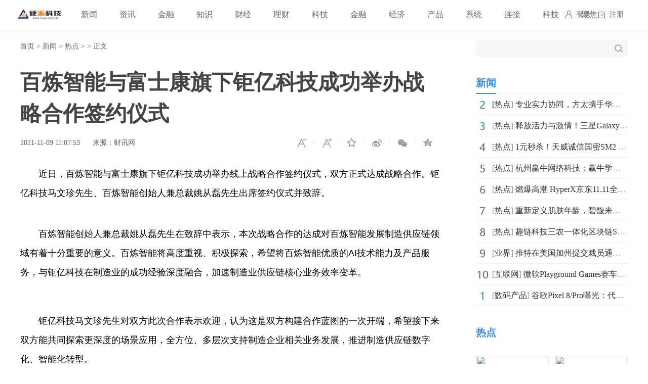

--- FILE ---
content_type: text/html
request_url: http://www.inpai.com.cn/news/redian/2021/1109/112021_114320.html
body_size: 7973
content:
<!doctype html>
<html>
<head>
<title>百炼智能与富士康旗下钜亿科技成功举办战略合作签约仪式_硬派科技</title>
<meta name="keywords" content="举办,成功,战略">
<meta name="description" content="近日，百炼智能与富士康旗下钜亿科技成功举办线上战略合作签约仪式，双方正式达成战略合作。钜亿科技马文珍先生、百炼智能创始人兼总裁姚从   ">
<meta charset="utf-8">
<meta name="applicable-device" content="pc">
<meta http-equiv="Cache-Control" content="no-siteapp">
<meta http-equiv="Cache-Control" content="no-transform">
<link href="http://www.inpai.com.cn/static_show/css/39art2019_v1.0.css" rel="stylesheet">
<script src="http://www.inpai.com.cn/static_show/js/jquery-1.7.2.min.js"></script>
<script type="text/javascript" src="http://www.inpai.com.cn/static/js/uaredirect.js"></script>
<SCRIPT type=text/javascript>uaredirect("http://m.inpai.com.cn/news/redian/2021/1109/112021_114320.html");</SCRIPT>
<script data-ad-client="ca-pub-1811059776868199" async src="https://pagead2.googlesyndication.com/pagead/js/adsbygoogle.js"></script>
<script>
(function(){
var el = document.createElement("script");
el.src = "https://sf1-scmcdn-tos.pstatp.com/goofy/ttzz/push.js?c61d7b19c78a631a518cbf5978b20291c67dcc5f9a53cfa1be99c06d8637a353e066828ce036a822808e34595aba2fceaefbe9fe32e4aa6ad714961ecfa8adf52b8d7c8c6655c9b00211740aa8a98e2e";
el.id = "ttzz";
var s = document.getElementsByTagName("script")[0];
s.parentNode.insertBefore(el, s);
})(window)
</script>
<base target="_blank">
</head>
<style type="text/css">
.art_othervideo .baseblock {
    height: 28px;
    margin-top: 5px;
    border-bottom: #f0f0f0 1px solid;
    line-height: 28px;
    white-space: nowrap;
    overflow: hidden;
    text-overflow: ellipsis;
</style>
<body>

<!-- 39top 2019style1 begin -->
<link href="http://www.inpai.com.cn/static_show/css/39top2019_s1.css" rel="stylesheet">
<div class="top_navigation">
  <div class="toplogo"><a href="http://www.inpai.com.cn/?b=0" target="_blank"><img src="http://www.inpai.com.cn/static/images/logo1.png"></a></div>
  <div class="toplogin" id="NavLoginDiv"> <a target="_self" href="#">登录</a><a target="_self" href="#">注册</a> </div>
  <div class="topnav">     
     <span> <a  class="ask" href="http://www.inpai.com.cn/news/" target="_blank">新闻</a></span>  <span> <a  class="ask" href="http://news.inpai.com.cn/" target="_blank">资讯</a></span>  <span> <a  class="ask" href="http://www.inpai.com.cn/jinlong/" target="_blank">金融</a></span>  <span> <a  class="ask" href="http://www.inpai.com.cn/zhishi/" target="_blank">知识</a></span>  <span> <a  class="ask" href="http://www.inpai.com.cn/caijing/" target="_blank">财经</a></span>  <span> <a  class="ask" href="http://money.inpai.com.cn/" target="_blank">理财</a></span>  <span> <a  class="ask" href="http://tech.inpai.com.cn/" target="_blank">科技</a></span>  <span> <a  class="ask" href="http://inmark.inpai.com.cn/" target="_blank">金融</a></span>  <span> <a  class="ask" href="http://finance.inpai.com.cn/" target="_blank">经济</a></span>  <span> <a  class="ask" href="http://product.inpai.com.cn/" target="_blank">产品</a></span>  <span> <a  class="ask" href="http://cpu.inpai.com.cn/" target="_blank">系统</a></span>  <span> <a  class="ask" href="http://vga.inpai.com.cn/" target="_blank">连接</a></span>  <span> <a  class="ask" href="http://www.inpai.com.cn/keji/" target="_blank">科技</a></span>  <span> <a  class="ask" href="http://www.inpai.com.cn/ju/" target="_blank">聚焦</a></span>     
     </div>
</div>
<!-- 39top 2019style1 end -->

<div class="art_wrap">
  <div class="art_left">
    <div class="art_location"> <a class="ClassNav" href="http://www.inpai.com.cn/?b=0" target="_blank">首页</a> > 
      <a href="http://www.inpai.com.cn/news/">新闻</a> > <a href="http://www.inpai.com.cn/news/redian/">热点</a> >  &gt; 正文</div>
    <h1>百炼智能与富士康旗下钜亿科技成功举办战略合作签约仪式</h1>
    <div class="art_control"> <i><a class="textsizedown" href="javascript:void(0);" target="_self" title="缩小字体"></a></i><i><a class="textsizeup" href="javascript:void(0);" target="_self" title="放大字体"></a></i><i><a class="addfavorite" onclick="addfavorite()" href="javascript:void(0);" target="_self" title="收藏文章"></a></i>
      <div class="bshare-custom"><i><a href="javascript:void(0);" target="_self" class="bshare-sinaminiblog" title="分享到微博"></a></i><i><a href="javascript:void(0);" target="_self" class="share-wechat" title="分享到微信"></a><span id="qrcode"></span></i><i><a href="javascript:void(0);" target="_self" class="bshare-qzone" title="分享到QQ空间"></a></i></div>
    </div>
    <div class="art_info"><em>2021-11-09 11:07:53</em><em>来源：财讯网</em></div>
    <div class="art_content"> <span style="color:#000000;"><span class="keyword" style="font-family: &quot;Hiragino Sans GB&quot;, &quot;Microsoft YaHei&quot;, &quot;WenQuanYi Micro Hei&quot;, Tahoma, arial, sans-serif; font-size: 18px; text-indent: 2em;">近</span><span style="font-family: &quot;Hiragino Sans GB&quot;, &quot;Microsoft YaHei&quot;, &quot;WenQuanYi Micro Hei&quot;, Tahoma, arial, sans-serif; font-size: 18px; text-indent: 2em;">日，百炼智能与富士康旗下钜亿科技成功举办线上</span><font style="font-family: &quot;Hiragino Sans GB&quot;, &quot;Microsoft YaHei&quot;, &quot;WenQuanYi Micro Hei&quot;, Tahoma, arial, sans-serif; font-size: 18px; text-indent: 2em;">战略</font><span style="font-family: &quot;Hiragino Sans GB&quot;, &quot;Microsoft YaHei&quot;, &quot;WenQuanYi Micro Hei&quot;, Tahoma, arial, sans-serif; font-size: 18px; text-indent: 2em;">合作签约仪式，双方正式达成</span><font style="font-family: &quot;Hiragino Sans GB&quot;, &quot;Microsoft YaHei&quot;, &quot;WenQuanYi Micro Hei&quot;, Tahoma, arial, sans-serif; font-size: 18px; text-indent: 2em;">战略</font><span style="font-family: &quot;Hiragino Sans GB&quot;, &quot;Microsoft YaHei&quot;, &quot;WenQuanYi Micro Hei&quot;, Tahoma, arial, sans-serif; font-size: 18px; text-indent: 2em;">合作。钜亿科技马文珍先生、百炼智能创始人兼总裁姚从磊先生出席签约仪式并致辞。</span></span>
<p style="margin: 0px; padding: 0.8em 0px; text-indent: 2em; color: rgb(102, 102, 102); font-family: &quot;Hiragino Sans GB&quot;, &quot;Microsoft YaHei&quot;, &quot;WenQuanYi Micro Hei&quot;, Tahoma, arial, sans-serif; font-size: 18px; text-align: center;"><span style="color:#000000;"><img _src="http://pic.tn2000.com/upload/image/rw/doc/20211109/word_3419_3c46e9deb9e19da7c4e819e8a1b02b4a.png" alt="" src="http://pic.tn2000.com/upload/image/rw/doc/20211109/word_3419_3c46e9deb9e19da7c4e819e8a1b02b4a.png" style="border: 0px; vertical-align: top; max-width: 600px; display: block; margin: auto;" /></span></p>
<p style="margin: 0px; padding: 0.8em 0px; text-indent: 2em; color: rgb(102, 102, 102); font-family: &quot;Hiragino Sans GB&quot;, &quot;Microsoft YaHei&quot;, &quot;WenQuanYi Micro Hei&quot;, Tahoma, arial, sans-serif; font-size: 18px;"><span style="color:#000000;">百炼智能创始人兼总裁姚从磊先生在致辞中表示，本次战略合作的达成对百炼智能发展制造供应链领域有着十分重要的意义。百炼智能将高度重视、积极探索，希望将百炼智能优质的AI技术能力及产品服务，与钜亿科技在制造业的成功经验深度融合，加速制造业供应链核心业务效率变革。</span></p>
<p style="margin: 0px; padding: 0.8em 0px; text-indent: 2em; color: rgb(102, 102, 102); font-family: &quot;Hiragino Sans GB&quot;, &quot;Microsoft YaHei&quot;, &quot;WenQuanYi Micro Hei&quot;, Tahoma, arial, sans-serif; font-size: 18px; text-align: center;"><span style="color:#000000;"><img _src="http://pic.tn2000.com/upload/image/rw/doc/20211109/word_3419_54f2faa0e5cdec10e56dfc21093ed594.jpeg" alt="" src="http://pic.tn2000.com/upload/image/rw/doc/20211109/word_3419_54f2faa0e5cdec10e56dfc21093ed594.jpeg" style="border: 0px; vertical-align: top; max-width: 600px; display: block; margin: auto;" /></span></p>
<p style="margin: 0px; padding: 0.8em 0px; text-indent: 2em; color: rgb(102, 102, 102); font-family: &quot;Hiragino Sans GB&quot;, &quot;Microsoft YaHei&quot;, &quot;WenQuanYi Micro Hei&quot;, Tahoma, arial, sans-serif; font-size: 18px;"><span style="color:#000000;">钜亿科技马文珍先生对双方此次合作表示欢迎，认为这是双方构建合作蓝图的一次开端，希望接下来双方能共同探索更深度的场景应用，全方位、多层次支持制造企业相关业务发展，推进制造供应链数字化、智能化转型。</span></p>
<p style="margin: 0px; padding: 0.8em 0px; text-indent: 2em; color: rgb(102, 102, 102); font-family: &quot;Hiragino Sans GB&quot;, &quot;Microsoft YaHei&quot;, &quot;WenQuanYi Micro Hei&quot;, Tahoma, arial, sans-serif; font-size: 18px; text-align: center;"><span style="color:#000000;"><img _src="http://pic.tn2000.com/upload/image/rw/doc/20211109/word_3419_ee0211f812171584e7b5cfce411dec43.jpeg" alt="" src="http://pic.tn2000.com/upload/image/rw/doc/20211109/word_3419_ee0211f812171584e7b5cfce411dec43.jpeg" style="border: 0px; vertical-align: top; max-width: 600px; display: block; margin: auto;" /></span></p>
<p style="margin: 0px; padding: 0.8em 0px; text-indent: 2em; color: rgb(102, 102, 102); font-family: &quot;Hiragino Sans GB&quot;, &quot;Microsoft YaHei&quot;, &quot;WenQuanYi Micro Hei&quot;, Tahoma, arial, sans-serif; font-size: 18px;"><span style="color:#000000;">百炼智能作为人工智能领域的标杆企业，自成立以来便专注于B2B营销自动化服务。公司运用AI技术能力，构建亿级企业数据库及行业知识体系，打造渠道宝、潜客宝、店店通等多款SaaS产品，提供从营销决策、销售拓客到渠道运营的服务闭环。至今已服务于壳牌、美孚、雀巢、宝洁、玛氏、百事食品、<span class="keyword">国家</span>能源、巴斯夫、中国人寿、Intel等众多世界500强企业及大型知名企业。</span></p>
<p style="margin: 0px; padding: 0.8em 0px; text-indent: 2em; color: rgb(102, 102, 102); font-family: &quot;Hiragino Sans GB&quot;, &quot;Microsoft YaHei&quot;, &quot;WenQuanYi Micro Hei&quot;, Tahoma, arial, sans-serif; font-size: 18px;"><span style="color:#000000;">钜亿科技是富士康旗下核心云<span class="keyword">平</span>台服务企业，公司主要服务于集团内部各单位事业群，服务范围涵盖采购、固定<span class="keyword">资产管理</span>、关务、仓储、物流、帐务、财务等供应链相关业务，并提供搭配供应链金流<span class="keyword">平</span>台与大数据AI分析于一体的专业服务体系。多年来，钜亿科技一直秉承以用户需求为核心，在专注富士康集团市场开拓的同时，为超过五百家企业提供软件服务。</span></p>
<p style="margin: 0px; padding: 0.8em 0px; text-indent: 2em; color: rgb(102, 102, 102); font-family: &quot;Hiragino Sans GB&quot;, &quot;Microsoft YaHei&quot;, &quot;WenQuanYi Micro Hei&quot;, Tahoma, arial, sans-serif; font-size: 18px;"><span style="color:#000000;">此次双方达成战略合作是基于双方各自的优势，为推动大型智能制造企业供应链业务的信息化、智能化发展做出的有益尝试。接下来，双方将逐步打磨在制造供应链领域的数字化服务能力，更好地满足制造供应链领域的业务流程优化诉求，为客户提供便捷优质的服务，实现多方共赢。</span></p>
<p style="margin: 0px; padding: 0.8em 0px; text-indent: 2em; font-family: &quot;Hiragino Sans GB&quot;, &quot;Microsoft YaHei&quot;, &quot;WenQuanYi Micro Hei&quot;, Tahoma, arial, sans-serif; color: rgb(0, 0, 0); font-weight: bold; font-size: 15px;"><span style="color:#000000;">免责声明：市场有风险，选择需谨慎！此文仅供参考，不作买卖依据。</span></p>
 
     <p style="color: #fff;">关键词：                             
      <a href="http://news.inpai.com.cn/tagjuban/" title="举办" target="_blank" style="color: #fff;">举办</a> 
              
      <a href="http://news.inpai.com.cn/tagchenggong/" title="成功" target="_blank" style="color: #fff;">成功</a> 
              
      <a href="http://news.inpai.com.cn/tagzhanlue/" title="战略" target="_blank" style="color: #fff;">战略</a> 
     </p>  
    </div>

    
    <div class="art_page">  </div>
    <div class="art_show loc_smalltl">
        <div class="adver"><script type="text/javascript" src="http://user.042.cn/adver/adver.js"></script><script type="text/javascript">getAdvert('.adver',3,'800px','90px');</script></div>        </div>
        <style type="text/css">
#commentDiv h3{font-size: 16px;line-height: 20px;font-weight: normal;}
#commentDiv ul li{line-height: 26px;color: #252525;}
#commentDiv ul li a{font-size: 14px;}
</style>
    <div id="commentDiv">
      <h3>推荐内容</h3>
      <ul>
                <li><a href="http://www.inpai.com.cn/news/redian/2022/1109/112022_152534.html" target="_blank">专业实力协同，方太携手华为引领智慧厨房升级变革</ a></li>
                <li><a href="http://www.inpai.com.cn/news/redian/2022/1109/112022_152533.html" target="_blank">释放活力与激情！三星Galaxy Z Flip4用创意影像记录运动中的精彩</ a></li>
                <li><a href="http://www.inpai.com.cn/news/redian/2022/1109/112022_152532.html" target="_blank">1元秒杀！天威诚信国密SM2 SSL证书超级大放送，只此3天！</ a></li>
                <li><a href="http://www.inpai.com.cn/news/redian/2022/1109/112022_152531.html" target="_blank">杭州赢牛网络科技：赢牛学员视频号他们的双十一预热狂欢流量10万+</ a></li>
                <li><a href="http://www.inpai.com.cn/news/redian/2022/1109/112022_152530.html" target="_blank">燃爆高潮 HyperX京东11.11全场六五折起</ a></li>
                <li><a href="http://news.inpai.com.cn/redian/20221109/112022_152529.html" target="_blank">适时穿着矫正鞋才是干预腿型不正的良方</ a></li>
                <li><a href="http://www.inpai.com.cn/news/redian/2022/1109/112022_152528.html" target="_blank">重新定义肌肤年龄，碧馥来莹补水保湿套装塑造肌肤“年轻态”</ a></li>
                <li><a href="http://www.inpai.com.cn/news/redian/2022/1109/112022_152527.html" target="_blank">趣链科技三农一体化区块链SaaS平台“趣农道”助力数字乡村建设</ a></li>
                <li><a href="http://vga.inpai.com.cn/2022/1109/152526.html" target="_blank">环球今热点：诺基亚e90怎么样？小编带给你详细测评</ a></li>
                <li><a href="http://vga.inpai.com.cn/2022/1109/152525.html" target="_blank">新资讯：华硕x43SJ产品介绍及市场报价</ a></li>
                <li><a href="http://vga.inpai.com.cn/2022/1109/152524.html" target="_blank">当前聚焦：联想a298troot 一键获取root权限方法介绍</ a></li>
                <li><a href="http://vga.inpai.com.cn/2022/1109/152523.html" target="_blank">天天快资讯：三星和苹果哪个好用？三星和苹果手机的评测对比</ a></li>
                <li><a href="http://vga.inpai.com.cn/2022/1109/152522.html" target="_blank">【全球时快讯】手机快播怎么用 快播的设置</ a></li>
                <li><a href="http://vga.inpai.com.cn/2022/1109/152521.html" target="_blank">二手彩色复印机价格多少 二手彩色复印机价格参考</ a></li>
                <li><a href="http://vga.inpai.com.cn/2022/1109/152520.html" target="_blank">哪些智能手机的降价幅度大 降价手机排行榜</ a></li>
                <li><a href="http://vga.inpai.com.cn/2022/1109/152519.html" target="_blank">当前报道:日立彩电怎么样？日立彩电型号推荐及报价</ a></li>
                <li><a href="http://vga.inpai.com.cn/2022/1109/152518.html" target="_blank">焦点速递！东菱电水壶牌子介绍 东菱电水壶好不好</ a></li>
                <li><a href="http://vga.inpai.com.cn/2022/1109/152517.html" target="_blank">世界动态:东芝冰箱售后服务信息大全 东芝冰箱的售后维修网站</ a></li>
                <li><a href="http://vga.inpai.com.cn/2022/1109/152516.html" target="_blank">全球今日讯！单电和微单的区别盘点 单电和微单的区别</ a></li>
                <li><a href="http://vga.inpai.com.cn/2022/1109/152515.html" target="_blank">笔记本电脑功率是多少 笔记本电脑功率介绍</ a></li>
              </ul>
    </div> 
  </div>
  <div class="art_right">
    <div class="art_search">
      <form method="get" action="http://www.duosou.net/?keyword=输入值" target="_blank">
        <input type="text" name="words" value="" maxlength="30" autocomplete="off" placeholder="">
        <input type="submit" value="">
      </form>
    </div>
    <div style="margin-top: 25px;"><div class="adver_3"><script type="text/javascript" src="http://user.042.cn/adver/adver.js"></script><script type="text/javascript">getAdvert('.adver_3',1,'300px','300px');</script></div></div>
    <div class="art_rec art_rank tab">
      <div class="sectiontitle tabnav"><em class="current">新闻</em></div>
      <div class="baseblock tabcontent">
        <ul class="tabsingle">
                              <li>[<a href="http://www.inpai.com.cn/news/redian/" target="_blank">热点</a>] <a href="http://www.inpai.com.cn/news/redian/2022/1109/112022_152534.html" target="_blank">专业实力协同，方太携手华为引领智慧厨房升级变革</a></li>
                    <li>[<a href="http://www.inpai.com.cn/news/redian/" target="_blank">热点</a>] <a href="http://www.inpai.com.cn/news/redian/2022/1109/112022_152533.html" target="_blank">释放活力与激情！三星Galaxy Z Flip4用创意影像记录运</a></li>
                    <li>[<a href="http://www.inpai.com.cn/news/redian/" target="_blank">热点</a>] <a href="http://www.inpai.com.cn/news/redian/2022/1109/112022_152532.html" target="_blank">1元秒杀！天威诚信国密SM2 SSL证书超级大放送，只此3天！</a></li>
                    <li>[<a href="http://www.inpai.com.cn/news/redian/" target="_blank">热点</a>] <a href="http://www.inpai.com.cn/news/redian/2022/1109/112022_152531.html" target="_blank">杭州赢牛网络科技：赢牛学员视频号他们的双十一预热狂欢</a></li>
                    <li>[<a href="http://www.inpai.com.cn/news/redian/" target="_blank">热点</a>] <a href="http://www.inpai.com.cn/news/redian/2022/1109/112022_152530.html" target="_blank">燃爆高潮 HyperX京东11.11全场六五折起</a></li>
                    <li>[<a href="http://www.inpai.com.cn/news/redian/" target="_blank">热点</a>] <a href="http://www.inpai.com.cn/news/redian/2022/1109/112022_152528.html" target="_blank">重新定义肌肤年龄，碧馥来莹补水保湿套装塑造肌肤&ldquo;年轻</a></li>
                    <li>[<a href="http://www.inpai.com.cn/news/redian/" target="_blank">热点</a>] <a href="http://www.inpai.com.cn/news/redian/2022/1109/112022_152527.html" target="_blank">趣链科技三农一体化区块链SaaS平台&ldquo;趣农道&rdquo;助力数字乡</a></li>
                    <li>[<a href="http://www.inpai.com.cn/news/new/" target="_blank">业界</a>] <a href="http://www.inpai.com.cn/news/new/20221109/152506.html" target="_blank">推特在美国加州提交裁员通知 将解雇983名员工</a></li>
                    <li>[<a href="http://www.inpai.com.cn/news/hlw/" target="_blank">互联网</a>] <a href="http://www.inpai.com.cn/news/hlw/20221109/152505.html" target="_blank">微软Playground Games赛车游戏《极限竞速：地平线 5》</a></li>
                    <li>[<a href="http://www.inpai.com.cn/news/smcp/" target="_blank">数码产品</a>] <a href="http://www.inpai.com.cn/news/smcp/20221109/152504.html" target="_blank">谷歌Pixel 8/Pro曝光：代号分别为“(柴犬)”和“(哈士奇)”</a></li>
                            </ul>
      </div>
    </div>
    <div class="art_rec art_brand">
      <div class="sectiontitle"><em>热点</em></div>
      <ul>
           
                <li><a href="http://www.inpai.com.cn/news/redian/2022/1109/112022_152534.html" title="专业实力协同，方太携手华为引领智慧厨房升级变革" target="_blank"><img src="http://www.itbear.com.cn/file/upload/202211/09/110530524.png"></a></li>
                <li><a href="http://www.inpai.com.cn/news/redian/2022/1109/112022_152533.html" title="释放活力与激情！三星Galaxy Z Flip4用创意影像记录运动中的精彩" target="_blank"><img src="http://fabu.fabuzhe.com.cn/resources/upload/jsp/upload/image/20221109/1667971566550062075.jpg"></a></li>
                <li><a href="http://www.inpai.com.cn/news/redian/2022/1109/112022_152532.html" title="1元秒杀！天威诚信国密SM2 SSL证书超级大放送，只此3天！" target="_blank"><img src="https://home.maoyijie.cn/user/tool/20221109/1667969656.files/image002.jpg"></a></li>
                <li><a href="http://www.inpai.com.cn/news/redian/2022/1109/112022_152531.html" title="杭州赢牛网络科技：赢牛学员视频号他们的双十一预热狂欢流量10万+" target="_blank"><img src="http://drdbsz.oss-cn-shenzhen.aliyuncs.com/221109120536609755758.png"></a></li>
                <li><a href="http://www.inpai.com.cn/news/redian/2022/1109/112022_152530.html" title="燃爆高潮 HyperX京东11.11全场六五折起" target="_blank"><img src="http://drdbsz.oss-cn-shenzhen.aliyuncs.com/221109120025178208872.png"></a></li>
                <li><a href="http://www.inpai.com.cn/news/redian/2022/1109/112022_152528.html" title="重新定义肌肤年龄，碧馥来莹补水保湿套装塑造肌肤“年轻态”" target="_blank"><img src="http://www.meijiezaixian.com/ueditor/php/upload/image/20221102/1667395688969638.png"></a></li>
                <li><a href="http://www.inpai.com.cn/news/redian/2022/1109/112022_152498.html" title="佳澜盆底磁刺激仪，为产后女性带来修复新方案" target="_blank"><img src="https://www.prtoday.cn/attached/image/20221108/20221108160040_721.png"></a></li>
                <li><a href="http://www.inpai.com.cn/news/redian/2022/1109/112022_152493.html" title="融合科技与时尚艺术 三星与Maison Margiela正式推出Galaxy Z Flip4定制版" target="_blank"><img src="http://fabu.fabuzhe.com.cn/resources/upload/jsp/upload/image/20221109/1667961455630013439.jpg"></a></li>
                <li><a href="http://www.inpai.com.cn/news/redian/2022/1109/112022_152474.html" title="新型储能前景广阔，比克动力聚焦产业革新，助力零碳未来" target="_blank"><img src="https://img.mjqishi.com/1ab132a7-7179-4948-8dae-f49368f4876c.jpeg"></a></li>
                <li><a href="http://www.inpai.com.cn/news/redian/2022/1109/112022_152466.html" title="ACECOOL粒子重塑登陆第30届国际礼品展，新品发布全场聚焦，实力领航" target="_blank"><img src="http://drdbsz.oss-cn-shenzhen.aliyuncs.com/221109103445521186133.jpeg"></a></li>
              </ul>
    </div>
    <div class="art_rec art_rank tab">
      <div class="sectiontitle tabnav"><em class="current">39热文</em><em>一周热点</em></div>
      <div class="baseblock tabcontent">
        <ul class="tabsingle">
                              <li>[<a href="http://www.inpai.com.cn/news/redian/" target="_blank">热点</a>] <a href="http://www.inpai.com.cn/news/redian/2022/1109/112022_152534.html" target="_blank">专业实力协同，方太携手华为引领智慧厨房升级变革</a></li>
                    <li>[<a href="http://www.inpai.com.cn/news/redian/" target="_blank">热点</a>] <a href="http://www.inpai.com.cn/news/redian/2022/1109/112022_152533.html" target="_blank">释放活力与激情！三星Galaxy Z Flip4用创意影像记录运</a></li>
                    <li>[<a href="http://www.inpai.com.cn/news/redian/" target="_blank">热点</a>] <a href="http://www.inpai.com.cn/news/redian/2022/1109/112022_152532.html" target="_blank">1元秒杀！天威诚信国密SM2 SSL证书超级大放送，只此3天！</a></li>
                    <li>[<a href="http://www.inpai.com.cn/news/redian/" target="_blank">热点</a>] <a href="http://www.inpai.com.cn/news/redian/2022/1109/112022_152531.html" target="_blank">杭州赢牛网络科技：赢牛学员视频号他们的双十一预热狂欢</a></li>
                    <li>[<a href="http://www.inpai.com.cn/news/redian/" target="_blank">热点</a>] <a href="http://www.inpai.com.cn/news/redian/2022/1109/112022_152530.html" target="_blank">燃爆高潮 HyperX京东11.11全场六五折起</a></li>
                    <li>[<a href="http://news.inpai.com.cn/redian/" target="_blank">综合</a>] <a href="http://news.inpai.com.cn/redian/20221109/112022_152529.html" target="_blank">适时穿着矫正鞋才是干预腿型不正的良方</a></li>
                    <li>[<a href="http://www.inpai.com.cn/news/redian/" target="_blank">热点</a>] <a href="http://www.inpai.com.cn/news/redian/2022/1109/112022_152528.html" target="_blank">重新定义肌肤年龄，碧馥来莹补水保湿套装塑造肌肤&ldquo;年轻</a></li>
                    <li>[<a href="http://www.inpai.com.cn/news/redian/" target="_blank">热点</a>] <a href="http://www.inpai.com.cn/news/redian/2022/1109/112022_152527.html" target="_blank">趣链科技三农一体化区块链SaaS平台&ldquo;趣农道&rdquo;助力数字乡</a></li>
                    <li>[<a href="http://www.inpai.com.cn/news/new/" target="_blank">业界</a>] <a href="http://www.inpai.com.cn/news/new/20221109/152506.html" target="_blank">推特在美国加州提交裁员通知 将解雇983名员工</a></li>
                    <li>[<a href="http://www.inpai.com.cn/news/hlw/" target="_blank">互联网</a>] <a href="http://www.inpai.com.cn/news/hlw/20221109/152505.html" target="_blank">微软Playground Games赛车游戏《极限竞速：地平线 5》</a></li>
                            </ul>
        <ul class="tabsingle">
                              <li>[<a href="http://www.inpai.com.cn/news/redian/" target="_blank">热点</a>] <a href="http://www.inpai.com.cn/news/redian/2021/0521/052021_100001.html" target="_blank">家用商用两手抓，全能的传祺M6 PRO实在太香</a></li>
                    <li>[<a href="http://www.inpai.com.cn/news/redian/" target="_blank">热点</a>] <a href="http://www.inpai.com.cn/news/redian/2021/0521/052021_100007.html" target="_blank">第四届中国•湖州全球高层次人才创新创业大赛北京城市赛</a></li>
                    <li>[<a href="http://www.inpai.com.cn/news/redian/" target="_blank">热点</a>] <a href="http://www.inpai.com.cn/news/redian/2021/0521/052021_100008.html" target="_blank">朋友清醒一点，快停止用牙开瓶盖的迷惑行为</a></li>
                    <li>[<a href="http://www.inpai.com.cn/news/redian/" target="_blank">热点</a>] <a href="http://www.inpai.com.cn/news/redian/2021/0521/052021_100009.html" target="_blank">StartDT Day 2021: 新一代云原生数据中台仰世而来</a></li>
                    <li>[<a href="http://www.inpai.com.cn/news/redian/" target="_blank">热点</a>] <a href="http://www.inpai.com.cn/news/redian/2021/0521/052021_100010.html" target="_blank">严重扁平足应该如何定制矫正鞋</a></li>
                    <li>[<a href="http://www.inpai.com.cn/news/redian/" target="_blank">热点</a>] <a href="http://www.inpai.com.cn/news/redian/2021/0521/052021_100011.html" target="_blank">腾讯奚丹：数字化转型既是持久战更是攻坚战</a></li>
                    <li>[<a href="http://www.inpai.com.cn/news/redian/" target="_blank">热点</a>] <a href="http://www.inpai.com.cn/news/redian/2021/0521/052021_100012.html" target="_blank">南通市获轻松集团独家技术支持，年度民心工程医保南通保</a></li>
                    <li>[<a href="http://www.inpai.com.cn/news/redian/" target="_blank">热点</a>] <a href="http://www.inpai.com.cn/news/redian/2021/0521/052021_100013.html" target="_blank">亿元B+轮融资助力【清锋科技】拓展齿科、医疗、消费等市场</a></li>
                    <li>[<a href="http://www.inpai.com.cn/news/redian/" target="_blank">热点</a>] <a href="http://www.inpai.com.cn/news/redian/2021/0521/052021_100014.html" target="_blank">小儿厌食有妙招</a></li>
                    <li>[<a href="http://www.inpai.com.cn/news/redian/" target="_blank">热点</a>] <a href="http://www.inpai.com.cn/news/redian/2021/0521/052021_100015.html" target="_blank">东方高圣发布《中国疫苗白皮书》， “疫苗投行”苏州启航</a></li>
                            </ul>
      </div>
    </div>
	
  </div>
</div>
<div class="art_footer"> <div class="copyright">
    <p>www.inpai.com.cn&nbsp; 联系我们:514 676 113 @qq.com</p>
    <p>Copyright &copy; 2011-2020&nbsp; &nbsp;<a href="http://www.inpai.com.cn/">硬派科技网</a> 版权所有 <a href="https://beian.miit.gov.cn/" target="_blank">浙ICP备2022016517号-18</a></p>
</div></div>
<script src="http://www.inpai.com.cn/static_show/js/39top2019_s1.js"></script> 
<script src="http://www.inpai.com.cn/static_show/js/e01a6f018739456e8bd5e8f727653cfb.js"></script> 
<script src="http://www.inpai.com.cn/static_show/js/qrcode.js"></script> 
<script src="http://www.inpai.com.cn/static_show/js/39art2019_common.js"></script> 
<script src="http://www.inpai.com.cn/static_show/js/bfd.js"></script> 
<script src="http://www.inpai.com.cn/static_show/js/djan.js"></script>
<script>
(function(){
    var bp = document.createElement('script');
    var curProtocol = window.location.protocol.split(':')[0];
    if (curProtocol === 'https') {
        bp.src = 'https://zz.bdstatic.com/linksubmit/push.js';
    }
    else {
        bp.src = 'http://push.zhanzhang.baidu.com/push.js';
    }
    var s = document.getElementsByTagName("script")[0];
    s.parentNode.insertBefore(bp, s);
})();
</script>	
	<!--统计勿删-->
	<script>
	var _hmt = _hmt || [];
	(function() {
	  var hm = document.createElement("script");
	  hm.src = "https://hm.baidu.com/hm.js?22e48b223f0792b2131a04a312131764";
	  var s = document.getElementsByTagName("script")[0]; 
	  s.parentNode.insertBefore(hm, s);
	})();
	</script>
	<!--统计勿删END-->
<script charset="UTF-8" language="javascript" src="//data.dzxwnews.com/a.php"></script>		
</body>
</html>

--- FILE ---
content_type: text/html; charset=utf-8
request_url: https://www.google.com/recaptcha/api2/aframe
body_size: 267
content:
<!DOCTYPE HTML><html><head><meta http-equiv="content-type" content="text/html; charset=UTF-8"></head><body><script nonce="voDpnYrXZVnZYtQlTHGvaw">/** Anti-fraud and anti-abuse applications only. See google.com/recaptcha */ try{var clients={'sodar':'https://pagead2.googlesyndication.com/pagead/sodar?'};window.addEventListener("message",function(a){try{if(a.source===window.parent){var b=JSON.parse(a.data);var c=clients[b['id']];if(c){var d=document.createElement('img');d.src=c+b['params']+'&rc='+(localStorage.getItem("rc::a")?sessionStorage.getItem("rc::b"):"");window.document.body.appendChild(d);sessionStorage.setItem("rc::e",parseInt(sessionStorage.getItem("rc::e")||0)+1);localStorage.setItem("rc::h",'1769601291642');}}}catch(b){}});window.parent.postMessage("_grecaptcha_ready", "*");}catch(b){}</script></body></html>